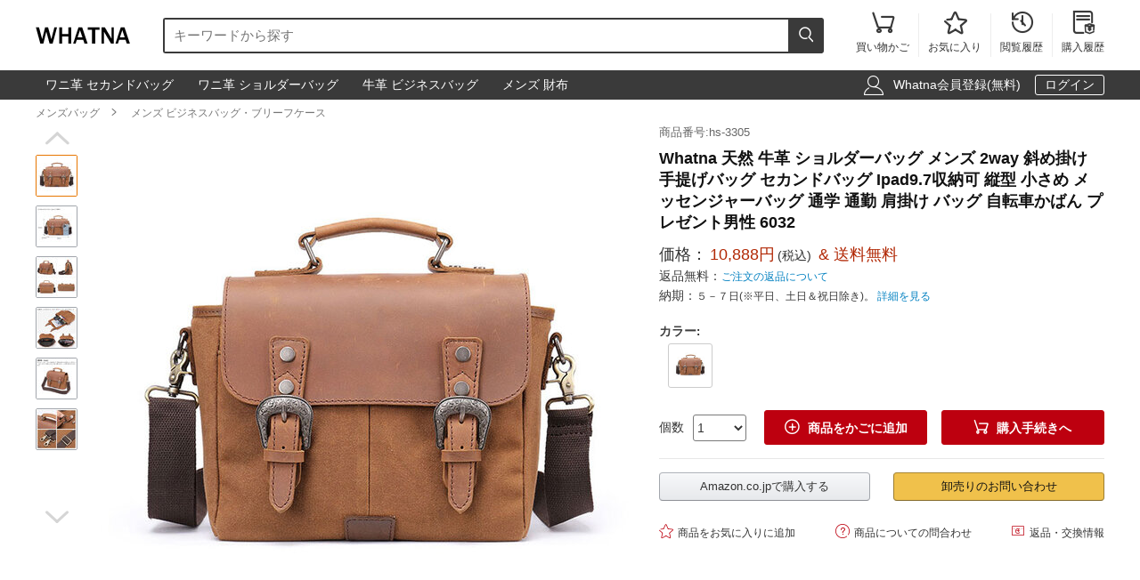

--- FILE ---
content_type: text/html; charset=utf-8
request_url: https://www.whatna.com/c-p_3151.html
body_size: 10366
content:
<!DOCTYPE html>
<html lang="ja">
<head>
    <meta charset="utf-8">
    <meta http-equiv="X-UA-Compatible" content="IE=edge,chrome=1">
    <script>
    function format(num) {
        return (num + '').replace(/(\d{1,3})(?=(\d{3})+(?:$|\.))/g, '$1,');
    }
    function isArray(obj) {
        return obj instanceof Array;
    }
    function isObj(obj) {
        return Object.prototype.toString.call(obj) === '[object Object]'
    }
    function isEmpty(obj) {
        if (isArray(obj)) {
            return obj.length === 0;
        }
        if (isObj(obj)) {
            return Object.keys(obj).length === 0;
        }
        return (typeof obj == "undefined" || obj == null || obj == "" || obj == "0");
    }
    function viewportDimension() {
        var e = window,
            a = 'inner';
        if (!('innerWidth' in window)) {
            a = 'client';
            e = document.documentElement || document.body;
        }
        return {
            width: e[a + 'Width'],
            height: e[a + 'Height']
        };
    }
    function setNewWH(_landing, _Width, _Height) {
        var viewPortWidth, _newHeight;
        viewPortWidth = viewportDimension().width;
        if (viewPortWidth >= _Width) {
            return;
        }
        _newHeight = (_Height * viewPortWidth) / _Width;
        _landing.style.height = _newHeight + 'px';
        _landing.style.width = viewPortWidth + 'px';
        _landing.style.visibility = "visible";
    }
</script>
        <title>business-bag - Whatna</title>
    <meta name="description" content="Whatna  メンズ ばっぐ ショルダーバッグ 小さめ ビジネスバッグ 紳士かばん ワンショルダーバッグ 縦型 軽量  ミニショルダー斜めがけポーチ 革 男性用 仕事用 メンズかばん斜めがけ人気 ショルダーぽーち クラッチ バッグ商品番号:hs-3305。">
<meta name="keywords" content="">
<meta itemprop="name" content="business-bag - Whatna">
<meta itemprop="description" content="Whatna  メンズ ばっぐ ショルダーバッグ 小さめ ビジネスバッグ 紳士かばん ワンショルダーバッグ 縦型 軽量  ミニショルダー斜めがけポーチ 革 男性用 仕事用 メンズかばん斜めがけ人気 ショルダーぽーち クラッチ バッグ商品番号:hs-3305。">
<meta itemprop="image" content="https://res.whatna.com/uploads/goods/1/20220614/76fe75ca8523484a9db7505de5606a16.jpg">
<meta property="og:type" content="product">
<meta property="og:site_name" content="Whatna">
<meta property="fb:page_id" content="costowns">
<meta property="fb:app_id" content="193812735208798">
<meta property="og:price:amount" content="10888.00">
<meta property="og:price:currency" content="JPY">
<meta property="og:title" content="business-bag - Whatna">
<meta property="og:description" content="Whatna  メンズ ばっぐ ショルダーバッグ 小さめ ビジネスバッグ 紳士かばん ワンショルダーバッグ 縦型 軽量  ミニショルダー斜めがけポーチ 革 男性用 仕事用 メンズかばん斜めがけ人気 ショルダーぽーち クラッチ バッグ商品番号:hs-3305。">
<meta property="og:url" content="https://www.whatna.com/c-p_3151.html">
<meta property="og:image" content="https://res.whatna.com/uploads/goods/1/20220614/76fe75ca8523484a9db7505de5606a16.jpg">
<meta property="twitter:card" content="product">
<meta property="twitter:site" content="Whatna">
<meta property="twitter:account_id" content="1407872774668881921">
<meta property="twitter:title" content="business-bag - Whatna">
<meta property="twitter:description" content="Whatna  メンズ ばっぐ ショルダーバッグ 小さめ ビジネスバッグ 紳士かばん ワンショルダーバッグ 縦型 軽量  ミニショルダー斜めがけポーチ 革 男性用 仕事用 メンズかばん斜めがけ人気 ショルダーぽーち クラッチ バッグ商品番号:hs-3305。">
<meta property="twitter:image" content="https://res.whatna.com/uploads/goods/1/20220614/76fe75ca8523484a9db7505de5606a16.jpg">
<meta property="twitter:data1" content="￥">
<meta property="twitter:label1" content="Price">
<meta property="twitter:data2" content="ブラウン ">
<meta property="twitter:label2" content="カラー">
<meta name="csrf-param" content="_csrf_whatna">
<meta name="csrf-token" content="IYj_NdQsud5lFLhvKASPyc_Gf5ySqYh4BP5EVoa4mel-y69QvETYtixf3SZAY_mx9_QgqKvl-A49qhsS69esig==">

<link href="https://www.whatna.com/c-p_3151.html" rel="canonical">
<link href="https://res.whatna.com/css/mini/CSSiconfontSwiperLayer.css" rel="stylesheet" 0="frontend\assets\AppAsset">
<link href="https://res.whatna.com/css/mini/pc_goods_index.css" rel="stylesheet" 0="frontend\assets\AppAsset">
<script>
   var _spec = {"14548":{"items":["\u30d6\u30e9\u30a6\u30f3 "],"promotionPrice":10888,"discountPrice":0,"specId":"33943","price":16888,"storeSpecValueIds":["14548"],"valueIds":"14548","salePrice":"10888.00","priceOff":0,"showTimeLimit":false}};
   var _addCarUrl = 'https://www.whatna.com/cart/add.html';
   var _carUrl = 'https://www.whatna.com/cart.html';
   var _csrfParam = '_csrf_whatna';
   var _csrfToken = 'IYj_NdQsud5lFLhvKASPyc_Gf5ySqYh4BP5EVoa4mel-y69QvETYtixf3SZAY_mx9_QgqKvl-A49qhsS69esig==';
   var _goodsId = 3151;
   var _cts = false;
   var _qaUrl = 'https://www.whatna.com/goods/qa.html';
   var _loginQaUrl = 'https://www.whatna.com/member/login.html?f=https%253A%252F%252Fwww.whatna.com%252Fc-p_3151.html%2523addQa';
   var _addQaUrl = 'https://www.whatna.com/ap/1.html';
   var _reviewUrl = 'https://www.whatna.com/goods/review.html';
   var _buyNoticeOk,_favoriteWindow,_lodingWindow,_askWindow,_qaWindow;
   var _wholesaleUrl = 'https://www.whatna.com/goods/wholesale.html';
   
</script>    
    <script type="application/ld+json">
            {
                "@context": "http://schema.org/",
                "@type": "Product",
                "name": "business-bag - Whatna",
                "image": ["https://res.whatna.com/uploads/goods/1/20220614/76fe75ca8523484a9db7505de5606a16_450_450.jpg","https://res.whatna.com/uploads/goods/1/20220614/76fe75ca8523484a9db7505de5606a16_740_555.jpg","https://res.whatna.com/uploads/goods/1/20220614/76fe75ca8523484a9db7505de5606a16_736_414.jpg"],
                "description": "Whatna  メンズ ばっぐ ショルダーバッグ 小さめ ビジネスバッグ 紳士かばん ワンショルダーバッグ 縦型 軽量  ミニショルダー斜めがけポーチ 革 男性用 仕事用 メンズかばん斜めがけ人気 ショルダーぽーち クラッチ バッグ商品番号:hs-3305。",
                "sku": "33943",
                "mpn": "3151",
                "brand": {
                    "@type": "Brand",
                    "name": "Whatna"
                },

            
                "offers": {
                    "@type": "Offer",
                    "url": "https://www.whatna.com/c-p_3151.html",
                    "priceCurrency": "JPY",
                    "price": "10888.00",
                    "itemCondition": "http://schema.org/NewCondition",
                    "availability": "http://schema.org/InStock",
                    "seller": {
                        "@type": "Organization",
                        "name": "Whatna"
                    }
                }
            }
    </script>

    <script type="application/ld+json">
        {
            "@context": "https://schema.org",
            "@type": "BreadcrumbList",
            "itemListElement": [
                              {
                    "@type": "ListItem",
                    "position": 1,
                    "name": "メンズバッグ",
                    "item": "https://www.whatna.com/man-bag-pc_520.html"
                },                              {
                    "@type": "ListItem",
                    "position": 2,
                    "name": "メンズ ビジネスバッグ・ブリーフケース",
                    "item": "https://www.whatna.com/men-business-bag-briefcase-c_546.html"
                }                          ]
        }
    </script>

</head>
<body>
<!--[if IE]>
<p class="browserupgrade">You are using an <strong>outdated</strong> browser. Please <a href="https://browsehappy.com/">upgrade your browser</a> to improve your experience and security.</p>
<![endif]-->


<div id="cHeader">
    <div class="cLogoSearch">
        <a href="https://www.whatna.com/"><img src="https://res.whatna.com/logo.png" alt="Whatna's Logo"></a>
        <div class="cSearchBox">
            <form action="https://www.whatna.com/search.html">
                <div class="cSearchInBox"><input type="text" name="k" placeholder="キーワードから探す" value=""></div>
                <button class="cSearchButton"><i class="iconfont">&#xe6ac;</i></button>
            </form>
        </div>
    </div>
    <ul class="cMenu">
                <li><a href="https://www.whatna.com/cart.html"><span id="carNumElement" class="cCarNum dn"></span><i class="iconfont">&#xe698;</i><br>買い物かご</a></li>
                <li><a href="https://www.whatna.com/center/favorite.html"><i class="iconfont">&#xe6a0;</i><br>お気に入り</a></li>
        <li><a href="https://www.whatna.com/center/history.html"><i class="iconfont">&#xe6f3;</i><br>閲覧履歴</a></li>
        <li class="cLastLi"><a href="https://www.whatna.com/center/order.html"><i class="iconfont">&#xe723;</i><br>購入履歴</a></li>
    </ul>
</div>

<div id="cNav">
    <div id="cNavBox">
        <style>
    .cKeywords{
        display: flex;
        justify-content: flex-start;
    }
    .cKeywords a, .cLogin a{
        display: inline-block;
        color: #ffffff;
        font-size: 1.4rem;
        margin: 0.5rem 0.5rem 0.5rem 0;
        border: 1px solid #3a3a3a;
        padding:0.3rem 1rem;
        text-decoration: none;
        border-radius: 0.3rem;
    }
    .cKeywords a:hover, .cLogin a.aButton{
        border: 1px solid #ffffff;
    }
</style>


<div class="cKeywords">
            <a href="https://www.whatna.com/clutch-bag-p_1683.html">ワニ革 セカンドバッグ</a>
            <a href="https://www.whatna.com/shoulder-bag-p_1241.html">ワニ革 ショルダーバッグ</a>
            <a href="https://www.whatna.com/business-bag-p_1116.html">牛革 ビジネスバッグ</a>
            <a href="https://www.whatna.com/men-wallet-c_556.html">メンズ 財布</a>
    </div>        <div class="cLogin">
            <i class="iconfont">&#xe6b8;</i>
                        <a rel="nofollow" href="https://www.whatna.com/member/register.html?f=https%253A%252F%252Fwww.whatna.com%252Fc-p_3151.html">Whatna会員登録(無料)</a>
            <a rel="nofollow" class="aButton" href="https://www.whatna.com/member/login.html?f=https%253A%252F%252Fwww.whatna.com%252Fc-p_3151.html">ログイン</a>
                    </div>
    </div>
</div>


<div id="cBreadcrumbs">
        <a href="https://www.whatna.com/man-bag-pc_520.html">メンズバッグ</a><i class="iconfont">&#xe6a7;</i>        <a href="https://www.whatna.com/men-business-bag-briefcase-c_546.html">メンズ ビジネスバッグ・ブリーフケース</a>    </div>
<div id="cBox">
    <div id="thumbViewBox">
        <div id="thumbSwiperPrev"><i class="iconfont">&#xe6cd;</i></div>
        <div class="swiper-container">
            <div class="swiper-wrapper">
                                    <div class="swiper-slide">
                        <img class="thumbSmallImg thumbSelected" height="45" width="45" orig-url="https://res.whatna.com/uploads/goods/1/20220614/76fe75ca8523484a9db7505de5606a16.jpg" src="https://res.whatna.com/uploads/goods/1/20220614/76fe75ca8523484a9db7505de5606a16_45_45.jpg" alt="Whatna 天然 牛革 ショルダーバッグ メンズ 2way 斜め掛け 手提げバッグ セカンドバッグ Ipad9.7収納可 縦型 小さめ メッセンジャーバッグ 通学 通勤 肩掛け バッグ 自転車かばん プレゼント男性 6032 メンズ ビジネスバッグ・ブリーフケース 0">
                    </div>
                                    <div class="swiper-slide">
                        <img class="thumbSmallImg" height="45" width="45" orig-url="https://res.whatna.com/uploads/goods/1/20220614/70f3b78106b248029ee073c624d4b904.jpg" src="https://res.whatna.com/uploads/goods/1/20220614/70f3b78106b248029ee073c624d4b904_45_45.jpg" alt="Whatna 天然 牛革 ショルダーバッグ メンズ 2way 斜め掛け 手提げバッグ セカンドバッグ Ipad9.7収納可 縦型 小さめ メッセンジャーバッグ 通学 通勤 肩掛け バッグ 自転車かばん プレゼント男性 6032 メンズ ビジネスバッグ・ブリーフケース 1">
                    </div>
                                    <div class="swiper-slide">
                        <img class="thumbSmallImg" height="45" width="45" orig-url="https://res.whatna.com/uploads/goods/1/20220614/e9f3e0d09e40497a8fdb29724379166e.jpg" src="https://res.whatna.com/uploads/goods/1/20220614/e9f3e0d09e40497a8fdb29724379166e_45_45.jpg" alt="Whatna 天然 牛革 ショルダーバッグ メンズ 2way 斜め掛け 手提げバッグ セカンドバッグ Ipad9.7収納可 縦型 小さめ メッセンジャーバッグ 通学 通勤 肩掛け バッグ 自転車かばん プレゼント男性 6032 メンズ ビジネスバッグ・ブリーフケース 2">
                    </div>
                                    <div class="swiper-slide">
                        <img class="thumbSmallImg" height="45" width="45" orig-url="https://res.whatna.com/uploads/goods/1/20220614/1b55ba5b25bd44108f490d633f71d768.jpg" src="https://res.whatna.com/uploads/goods/1/20220614/1b55ba5b25bd44108f490d633f71d768_45_45.jpg" alt="Whatna 天然 牛革 ショルダーバッグ メンズ 2way 斜め掛け 手提げバッグ セカンドバッグ Ipad9.7収納可 縦型 小さめ メッセンジャーバッグ 通学 通勤 肩掛け バッグ 自転車かばん プレゼント男性 6032 メンズ ビジネスバッグ・ブリーフケース 3">
                    </div>
                                    <div class="swiper-slide">
                        <img class="thumbSmallImg" height="45" width="45" orig-url="https://res.whatna.com/uploads/goods/1/20220614/4c56d761e6f8489d9c21a1794cd4d856.jpg" src="https://res.whatna.com/uploads/goods/1/20220614/4c56d761e6f8489d9c21a1794cd4d856_45_45.jpg" alt="Whatna 天然 牛革 ショルダーバッグ メンズ 2way 斜め掛け 手提げバッグ セカンドバッグ Ipad9.7収納可 縦型 小さめ メッセンジャーバッグ 通学 通勤 肩掛け バッグ 自転車かばん プレゼント男性 6032 メンズ ビジネスバッグ・ブリーフケース 4">
                    </div>
                                    <div class="swiper-slide">
                        <img class="thumbSmallImg" height="45" width="45" orig-url="https://res.whatna.com/uploads/goods/1/20220614/3c728c6e4f3046ad8384a61a8aefd260.jpg" src="https://res.whatna.com/uploads/goods/1/20220614/3c728c6e4f3046ad8384a61a8aefd260_45_45.jpg" alt="Whatna 天然 牛革 ショルダーバッグ メンズ 2way 斜め掛け 手提げバッグ セカンドバッグ Ipad9.7収納可 縦型 小さめ メッセンジャーバッグ 通学 通勤 肩掛け バッグ 自転車かばん プレゼント男性 6032 メンズ ビジネスバッグ・ブリーフケース 5">
                    </div>
                            </div>
        </div>
        <div id="thumbSwiperNext"><i class="iconfont">&#xe6d0;</i></div>
    </div>
    <div id="bigImgOutBox">
        <div id="bigImgBox">
            <div class="img-zoom-lens"></div>
            <img id="thumbBigImg"
                 width="600"
                 height="600"
                 origin-src="https://res.whatna.com/uploads/goods/1/20220614/76fe75ca8523484a9db7505de5606a16.jpg"
                 src="https://res.whatna.com/uploads/goods/1/20220614/76fe75ca8523484a9db7505de5606a16_600_600.jpg" alt="Whatna 天然 牛革 ショルダーバッグ メンズ 2way 斜め掛け 手提げバッグ セカンドバッグ Ipad9.7収納可 縦型 小さめ メッセンジャーバッグ 通学 通勤 肩掛け バッグ 自転車かばん プレゼント男性 6032元の画像"/>
            <div id="thumbBigImgShow"></div>
        </div>
        <p class="thumbImgNotice">画像にマウスを合わせると拡大されます</p>
            </div>
    <div id="goodsInfoBox">
        <p class="goodsSn">商品番号:hs-3305</p>
        <h1>Whatna 天然 牛革 ショルダーバッグ メンズ 2way 斜め掛け 手提げバッグ セカンドバッグ Ipad9.7収納可 縦型 小さめ メッセンジャーバッグ 通学 通勤 肩掛け バッグ 自転車かばん プレゼント男性 6032</h1>
                <p class="showPrice" style="display: none;">当店通常価格<span id="showPriceBox">10,888</span>円</p>
        <div class="priceBox">
            <div class="timeLimit" style="display: none;" ><i class="iconfont">&#xe6bb;</i>期間限定価格</div>
            <div class="salePrice">価格：<span id="salePrice">10,888円</span><i>(税込)</i><span> & 送料無料</span></div>
            <div class="saleOff" id="offBox" style="display: none;">OFF：<span>0円(0%)</span></div>
            <div class="endTime" style="display: none;" >終了時間：1970-01-01 09:00</div>
            <p class="theNotice"><span>返品無料：</span><a href="https://www.whatna.com/help/return.html">ご注文の返品について</a></p>
            <p class="theNotice"><span>納期：</span>５－７日(※平日、土日＆祝日除き)。 <a href="https://www.whatna.com/help/shipping.html">詳細を見る</a></p>
        </div>
        <div class="shipingOutBox">
            
            <div class="shipingNotice">
                
                            </div>

        </div>

        <div class="skuBox">
                                        <div class="skuInbox">
                    <h2 class="skuName">
                        <span class="skuNameSpan">カラー</span>: <span class="choseAttr">
                                                    </span>
                    </h2>
                    <div class="skuAttrBox">
                                                                                    <div class="attrFlag attrIdImgBox "
                                     data-is-custom="0"
                                     data-show-value="ブラウン "
                                     data-attr="14548"
                                     data-bigimg="https://res.whatna.com/uploads/goods/1/20220614/6350b8b8fb544f6899a08b91b72c47ac_750_750.jpg">
                                    <img title="ブラウン " class="attrIdImg" src="https://res.whatna.com/uploads/goods/1/20220614/6350b8b8fb544f6899a08b91b72c47ac_70_70.jpg" alt="Whatna 天然 牛革 ショルダーバッグ メンズ 2way 斜め掛け 手提げバッグ セカンドバッグ Ipad9.7収納可 縦型 小さめ メッセンジャーバッグ 通学 通勤 肩掛け バッグ 自転車かばん プレゼント男性 6032 ブラウン ">
                                </div>
                                                                        </div>
                </div>
                    </div>

                <div class="buyBox">
            <div class="buyNumBox">
                <span>個数</span>
                <select id="numInputBox">
                                            <option value="1">1</option>
                                            <option value="2">2</option>
                                            <option value="3">3</option>
                                            <option value="4">4</option>
                                            <option value="5">5</option>
                                            <option value="6">6</option>
                                            <option value="7">7</option>
                                            <option value="8">8</option>
                                            <option value="9">9</option>
                                            <option value="10">10</option>
                                    </select>
            </div>
            <div class="carBox">
                <button id="addToCar"><i class="iconfont">&#xe614;</i>商品をかごに追加</button>
                <button id="buyDirect"><i class="iconfont">&#xe698;</i>購入手続きへ</button>
            </div>
        </div>


        
        

        <hr class="buyOnAmazonDivider">


        <div id="buyOnAmazonBox" style="justify-content: space-between" >
                        <div id="buyOnAmazonInBox">
                <button id="buyOnAmazon" data-url="https://www.whatna.com/e/bAOJSZ.html">Amazon.co.jpで購入する</button>
            </div>
            
            <div id="wholesaleInBox">
                <button id="wholesaleButton" data-url="https://www.whatna.com/e/bAOJSZ.html">卸売りのお問い合わせ</button>
            </div>
        </div>


        <div class="carHelpBox">

            
            <button id="setFavorite"
                    data-login-url="https://www.whatna.com/member/login.html?f=https%253A%252F%252Fwww.whatna.com%252Fc-p_3151.html%2523setFavorite"
                    data-register-url="https://www.whatna.com/member/register.html?f=https%253A%252F%252Fwww.whatna.com%252Fc-p_3151.html%2523setFavorite"
                    data-goodsId="3151"
                    data-favorite-url="https://www.whatna.com/favorite/favorite.html"
                    data-favorite-center-url="https://www.whatna.com/center/favorite.html"><i class="iconfont">&#xe6a0;</i>商品をお気に入りに追加</button>
            <button id="askBox" data-url="https://www.whatna.com/goods/ask.html"><i class="iconfont">&#xe6a3;</i>商品についての問合わせ</button>

                        <button class="rb" onclick="window.open('https://www.whatna.com/help/return.html', '_blank')"><i class="iconfont">&#xe60f;</i>返品・交換情報</button>
            
        </div>
    </div>
</div>


<div class="goodsDetailTitleBox">
    <hr class="cDivider">
    <h2 class="titleH2">商品説明</h2>
</div>



<div id="goodsDetailContent"><table style="border-collapse: collapse; width: 100%;" border="1">
<tbody>
<tr>
<td style="border-bottom: 1px dashed #cac5c5; width: 30%; text-align: right; padding: 0.5rem;"><strong>で収納力抜群：</strong></td>
<td style="border-bottom: 1px dashed #cac5c5; text-align: left; padding: 0.5rem; width: 69.9511%;">サイズ約24*8.5*27cm Ipad9.7収納可、スマホと車のキー、家の鍵、Ipad9.7、折りたたみ傘、財布、手帳、鍵、タバコ、ライター、パスポート小物などの収納可能</td>
</tr>
<tr>
<td style="border-bottom: 1px dashed #cac5c5; width: 30%; text-align: right; padding: 0.5rem;"><strong>仕様：</strong></td>
<td style="border-bottom: 1px dashed #cac5c5; text-align: left; padding: 0.5rem; width: 69.9511%;">内：メインポケットx1、フリーポケット&times;1、ファスナーポケット&times;1、外：正ファスナーポケットx2、背ファスナーポケットx1</td>
</tr>
<tr>
<td style="border-bottom: 1px dashed #cac5c5; width: 30%; text-align: right; padding: 0.5rem;"><strong>便利性：2way：</strong></td>
<td style="border-bottom: 1px dashed #cac5c5; text-align: left; padding: 0.5rem; width: 69.9511%;">ボディバッグ 、ショルダー、クラッチ、多様な掛け方で、雰囲気や場合により手提げポシェット、胸バッグ、ワンショルダーバックとしてご使用いただけます!通学、通勤、様々なシーンで多様に活用いただくことが可能です</td>
</tr>
<tr>
<td style="border-bottom: 1px dashed #cac5c5; width: 30%; text-align: right; padding: 0.5rem;"><strong>メイン素材：天然 牛革：</strong></td>
<td style="border-bottom: 1px dashed #cac5c5; text-align: left; padding: 0.5rem; width: 69.9511%;">しっとりとした柔らかな触り心地と、優れた耐久性。採用したのは、皮革の王として古来より世界中で愛されている、確かな品質の天然牛革。使い込まれて、なお深みを増す美しい色艶と風合いも人気の理由。末永くご愛用いただき、色あせない本物の品格を楽しむことができる</td>
</tr>
<tr>
<td style="border-bottom: 1px dashed #cac5c5; width: 30%; text-align: right; padding: 0.5rem;"><strong>品名：</strong></td>
<td style="border-bottom: 1px dashed #cac5c5; text-align: left; padding: 0.5rem; width: 69.9511%;">トートバッグメンズ、 メンズ ショルダー ミニ 手提げ、ショルダーミニバッグ男性用、メンズ ショルダー 冠婚葬祭、冠婚葬祭 バッグ メンズ、メンズ夏用ショルダー、小型ショルダーバッグ メンズ、ミニショルダーポーチ メンズ、ビジネスショルダーバッグ メンズ、メンズ フォーマルバッグ ショルダー 、葬式用 ショルダーバッグ 男性、せかんどばっく メンズ ショルダー</td>
</tr>
</tbody>
</table>
<p>&nbsp;</p>
<p><strong>【ご注意】</strong>牛革本革だからこそ、もともとのスレ感やシワ、シミ、紋様、血筋などがあることもございます。原皮はその度に異なるため、ひとつひとつが異なる独自のシワや表情などを持っています。本革の証でもある生きていたときのキズ。地球の大地で生きたナチュラルな皮だからこそ現れる革の風合い。</p>
<p>&nbsp;</p>
<p><strong>【安心保証】</strong>万が一商品に不良が発生したり、デザインなどがご満足頂けなかった場合はぜひご連絡ください。誠実・丁寧に対応させていただきます。</p></div>
<div id="goodsDetailImgs"><p><img class="lazyload" alt="Whatna  天然 牛革 ショルダーバッグ メンズ 2way 斜め掛け 手提げバッグ セカンドバッグ Ipad9.7収納可 縦型 小さめ メッセンジャーバッグ 通学 通勤 肩掛け バッグ 自転車かばん プレゼント男性 6032-1" data-src="https://res.whatna.com/uploads/goods/0/0/20220614/3340771d6e3d4cd19490ba8d53e43199.jpg" src="[data-uri]" width="750" height="735" /></p>
<p><img class="lazyload" alt="Whatna  天然 牛革 ショルダーバッグ メンズ 2way 斜め掛け 手提げバッグ セカンドバッグ Ipad9.7収納可 縦型 小さめ メッセンジャーバッグ 通学 通勤 肩掛け バッグ 自転車かばん プレゼント男性 6032-2" data-src="https://res.whatna.com/uploads/goods/0/0/20220614/e6747538e1e145ca9bfaa6da972e8146.jpg" src="[data-uri]" width="750" height="747" /></p>
<p><img class="lazyload" alt="Whatna  天然 牛革 ショルダーバッグ メンズ 2way 斜め掛け 手提げバッグ セカンドバッグ Ipad9.7収納可 縦型 小さめ メッセンジャーバッグ 通学 通勤 肩掛け バッグ 自転車かばん プレゼント男性 6032-3" data-src="https://res.whatna.com/uploads/goods/0/0/20220614/7f2a0c60b74e49c9829c89508ef50394.jpg" src="[data-uri]" width="750" height="762" /></p>
<p><img class="lazyload" alt="Whatna  天然 牛革 ショルダーバッグ メンズ 2way 斜め掛け 手提げバッグ セカンドバッグ Ipad9.7収納可 縦型 小さめ メッセンジャーバッグ 通学 通勤 肩掛け バッグ 自転車かばん プレゼント男性 6032-4" data-src="https://res.whatna.com/uploads/goods/0/0/20220614/f5989ac811544be298d007d251f750e8.jpg" src="[data-uri]" width="750" height="729" /></p>
<p><img class="lazyload" alt="Whatna  天然 牛革 ショルダーバッグ メンズ 2way 斜め掛け 手提げバッグ セカンドバッグ Ipad9.7収納可 縦型 小さめ メッセンジャーバッグ 通学 通勤 肩掛け バッグ 自転車かばん プレゼント男性 6032-5" data-src="https://res.whatna.com/uploads/goods/0/0/20220614/8edad07a555943b0894942c30127f4f6.jpg" src="[data-uri]" width="750" height="519" /></p>
<p><img class="lazyload" alt="Whatna  天然 牛革 ショルダーバッグ メンズ 2way 斜め掛け 手提げバッグ セカンドバッグ Ipad9.7収納可 縦型 小さめ メッセンジャーバッグ 通学 通勤 肩掛け バッグ 自転車かばん プレゼント男性 6032-6" data-src="https://res.whatna.com/uploads/goods/0/0/20220614/f3346c6d5eba455ebb3814c30f5d9952.jpg" src="[data-uri]" width="750" height="735" /></p>
<p><img class="lazyload" alt="Whatna  天然 牛革 ショルダーバッグ メンズ 2way 斜め掛け 手提げバッグ セカンドバッグ Ipad9.7収納可 縦型 小さめ メッセンジャーバッグ 通学 通勤 肩掛け バッグ 自転車かばん プレゼント男性 6032-7" data-src="https://res.whatna.com/uploads/goods/0/0/20220614/0ac511cb2c3748a19a7fed76ec58e1af.jpg" src="[data-uri]" width="750" height="1541" /></p>
<p><img class="lazyload" alt="Whatna  天然 牛革 ショルダーバッグ メンズ 2way 斜め掛け 手提げバッグ セカンドバッグ Ipad9.7収納可 縦型 小さめ メッセンジャーバッグ 通学 通勤 肩掛け バッグ 自転車かばん プレゼント男性 6032-8" data-src="https://res.whatna.com/uploads/goods/0/0/20220614/5e878dcfe23a4fd8ad7239af7c3cf463.jpg" src="[data-uri]" width="750" height="903" /></p>
<p><img class="lazyload" alt="Whatna  天然 牛革 ショルダーバッグ メンズ 2way 斜め掛け 手提げバッグ セカンドバッグ Ipad9.7収納可 縦型 小さめ メッセンジャーバッグ 通学 通勤 肩掛け バッグ 自転車かばん プレゼント男性 6032-9" data-src="https://res.whatna.com/uploads/goods/0/0/20220614/deceea90c710489e9b85352ab20b3f8e.jpg" src="[data-uri]" /></p>
<p><img class="lazyload" alt="Whatna  天然 牛革 ショルダーバッグ メンズ 2way 斜め掛け 手提げバッグ セカンドバッグ Ipad9.7収納可 縦型 小さめ メッセンジャーバッグ 通学 通勤 肩掛け バッグ 自転車かばん プレゼント男性 6032-10" data-src="https://res.whatna.com/uploads/goods/0/0/20220614/5f0c09afdce94f31a5f3fb7c344b061e.jpg" src="[data-uri]" width="750" height="924" /></p></div>


<div id="cRecommendGoods2Box" class="borderTop1Ccc itemListBox">
    <h2 class="titleH2">この商品を買った人はこんな商品も買っています</h2>
    <div class="cRecommendGoodsInBox">
        <div class="swiper-container">
            <div class="swiper-wrapper">
                                    <div class="swiper-slide">
                        <div class="rankGoodsBox">
                            <div class="rankGoodsImgBox"><a href="https://www.whatna.com/business-bag-p_944.html"><img width="180" height="180" src="https://res.whatna.com/uploads/goods/1/20200419/f2856dd8230a4ef4bc5c271e1598476f_144_144.jpg" alt="Whatna ビジネス バッグ メンズ 2way ショルダー 手提げ大容量 ブリーフケース A4 14インチPC黒 hs-439"></a></div>
                            <p class="goodsTitle"><a href="https://www.whatna.com/business-bag-p_944.html">Whatna ビジネス バッグ メンズ 2way ショルダー 手提げ大容量 ブ...</a></p>
                            <p class="goodsPrice"><strong>12,888<i>円</i></strong><span>送料無料</span></p>
                            
                        </div>
                    </div>
                                    <div class="swiper-slide">
                        <div class="rankGoodsBox">
                            <div class="rankGoodsImgBox"><a href="https://www.whatna.com/business-bag-p_954.html"><img width="180" height="180" src="https://res.whatna.com/uploads/goods/1/20200419/fbde36065b2b4e86b28e14d09c6a6b23_144_144.jpg" alt="Whatna ビジネスバッグメンズ 手提げ・リュックの2WAY厚手 レザー A4 14インチ収納可 大容量 盗難防止 旅行 出張用 通勤 通学 就活 面接 バッグ かばん 男性用 ブラウン 黒（6675）"></a></div>
                            <p class="goodsTitle"><a href="https://www.whatna.com/business-bag-p_954.html">Whatna ビジネスバッグメンズ 手提げ・リュックの2WAY厚手 レザー A...</a></p>
                            <p class="goodsPrice"><strong>5,599<i>円</i></strong><span>送料無料</span></p>
                            
                        </div>
                    </div>
                                    <div class="swiper-slide">
                        <div class="rankGoodsBox">
                            <div class="rankGoodsImgBox"><a href="https://www.whatna.com/business-bag-p_955.html"><img width="180" height="180" src="https://res.whatna.com/uploads/goods/1/20200419/520d9d8807c848ac8bef6e9334cce578_144_144.jpg" alt="Whatna ビジネス バッグ メンズ 2way ショルダー 手提げ大容量 ブリーフケース A4 14インチPC黒 hs-484"></a></div>
                            <p class="goodsTitle"><a href="https://www.whatna.com/business-bag-p_955.html">Whatna ビジネス バッグ メンズ 2way ショルダー 手提げ大容量 ブ...</a></p>
                            <p class="goodsPrice"><strong>6,899<i>円</i></strong><span>送料無料</span></p>
                            
                        </div>
                    </div>
                                    <div class="swiper-slide">
                        <div class="rankGoodsBox">
                            <div class="rankGoodsImgBox"><a href="https://www.whatna.com/business-bag-p_1004.html"><img width="180" height="180" src="https://res.whatna.com/uploads/goods/1/20200423/5662ebba2e31474390abb241c1aa6794_144_144.jpg" alt="Whatna 天然 牛革 ショルダーバッグ メンズ ビジネスバッグ 旅行バッグ2way 斜め掛け 手提げ バッグA4 15インチpc 収納可 本 革 厚手 レザー 横型 ブリーフケース フォーマルバッグ 肩掛けバッグ プレゼント男性 绅士用（042）"></a></div>
                            <p class="goodsTitle"><a href="https://www.whatna.com/business-bag-p_1004.html">Whatna 天然 牛革 ショルダーバッグ メンズ ビジネスバッグ 旅行バッグ...</a></p>
                            <p class="goodsPrice"><strong>8,988<i>円</i></strong><span>送料無料</span></p>
                            
                        </div>
                    </div>
                                    <div class="swiper-slide">
                        <div class="rankGoodsBox">
                            <div class="rankGoodsImgBox"><a href="https://www.whatna.com/business-bag-p_1008.html"><img width="180" height="180" src="https://res.whatna.com/uploads/goods/1/20200424/f493a377e68c4ec7adecd706b4a241e3_144_144.jpg" alt="Whatna 革 ショルダーバッグ メンズ ビジネスバッグ 旅行バッグ2way 斜め掛け 手提げ バッグA4 横型 ブリーフケース フォーマルバッグ 肩掛けバッグ プレゼント男性 绅士用（8001）"></a></div>
                            <p class="goodsTitle"><a href="https://www.whatna.com/business-bag-p_1008.html">Whatna 革 ショルダーバッグ メンズ ビジネスバッグ 旅行バッグ2way...</a></p>
                            <p class="goodsPrice"><strong>4,988<i>円</i></strong><span>送料無料</span></p>
                            
                        </div>
                    </div>
                                    <div class="swiper-slide">
                        <div class="rankGoodsBox">
                            <div class="rankGoodsImgBox"><a href="https://www.whatna.com/business-bag-p_1027.html"><img width="180" height="180" src="https://res.whatna.com/uploads/goods/1/20200428/607d5359da47451f9e9d18383f1d9482_144_144.jpg" alt="Whatna 天然 牛革 ショルダーバッグ メンズ ビジネスバッグ 旅行バッグ2way 斜め掛け 手提げ バッグ16インチpc 収納可 本 革 厚手 レザー 横型 ブリーフケース フォーマルバッグ 肩掛けバッグ プレゼント男性 绅士用（6380）"></a></div>
                            <p class="goodsTitle"><a href="https://www.whatna.com/business-bag-p_1027.html">Whatna 天然 牛革 ショルダーバッグ メンズ ビジネスバッグ 旅行バッグ...</a></p>
                            <p class="goodsPrice"><strong>19,888<i>円</i></strong><span>送料無料</span></p>
                            
                        </div>
                    </div>
                                    <div class="swiper-slide">
                        <div class="rankGoodsBox">
                            <div class="rankGoodsImgBox"><a href="https://www.whatna.com/business-bag-p_2720.html"><img width="180" height="180" src="https://res.whatna.com/uploads/goods/1/20210818/3bfa4b761acb4e839b5b0298d61be961_144_144.jpg" alt="Whatna 牛革 クロコダイル型押し ビジネス バッグ メンズ 手提げ バッグ トートバッグ 本革 大容量 ブリーフケース A4 15.6インチPC対応 旅行 出張 通勤 通学 就活 面接 バッグ かばん 男性用 黒 ブラウン"></a></div>
                            <p class="goodsTitle"><a href="https://www.whatna.com/business-bag-p_2720.html">Whatna 牛革 クロコダイル型押し ビジネス バッグ メンズ 手提げ バッ...</a></p>
                            <p class="goodsPrice"><strong>15,888<i>円</i></strong><span>送料無料</span></p>
                            
                        </div>
                    </div>
                                    <div class="swiper-slide">
                        <div class="rankGoodsBox">
                            <div class="rankGoodsImgBox"><a href="https://www.whatna.com/business-bag-p_2965.html"><img width="180" height="180" src="https://res.whatna.com/uploads/goods/1/20220208/72d10b08715445718530131a7675860f_144_144.jpg" alt="Whatna アンティーク風合い鞣し天 然 牛革 ビジネスバッグメンズ 2way ショルダー 手提げバッグブリーフケース15.6インチPC対応 旅行 出張 通勤 通学 就活 面接 バッグ かばん 男性用8135"></a></div>
                            <p class="goodsTitle"><a href="https://www.whatna.com/business-bag-p_2965.html">Whatna アンティーク風合い鞣し天 然 牛革 ビジネスバッグメンズ 2wa...</a></p>
                            <p class="goodsPrice"><strong>23,888<i>円</i></strong><span>送料無料</span></p>
                            
                        </div>
                    </div>
                                    <div class="swiper-slide">
                        <div class="rankGoodsBox">
                            <div class="rankGoodsImgBox"><a href="https://www.whatna.com/business-bag-p_3174.html"><img width="180" height="180" src="https://res.whatna.com/uploads/goods/1/20220630/a553c62b92cd46c9a2ee1bec5e7ebd52_144_144.jpg" alt="Whatna 革 ショルダーバッグ メンズ 2way 斜め掛け 手提げバッグ ビジネス バッグ セカンドバッグ 手持げバッグ キーリング付A4 15.6インチPC収納可 横型 カジュアル フォーマル ビジネス 通学 通勤 肩掛け バッグ 自転車かばん プレゼント男性 HA-095"></a></div>
                            <p class="goodsTitle"><a href="https://www.whatna.com/business-bag-p_3174.html">Whatna 革 ショルダーバッグ メンズ 2way 斜め掛け 手提げバッグ ...</a></p>
                            <p class="goodsPrice"><strong>6,988<i>円</i></strong><span>送料無料</span></p>
                            
                        </div>
                    </div>
                                    <div class="swiper-slide">
                        <div class="rankGoodsBox">
                            <div class="rankGoodsImgBox"><a href="https://www.whatna.com/business-bag-p_3526.html"><img width="180" height="180" src="https://res.whatna.com/uploads/goods/1/20230313/33a40984bdaa4c15a1933a5cc7bb1414_144_144.jpg" alt="Whatna 革 ショルダーバッグ メンズ 2way 斜め掛け 手提げバッグ ビジネス バッグ セカンドバッグ 手持げバッグ レザーA4 Ipad 13.3Air収納可 縦型 カジュアル フォーマル ビジネス 通学 通勤 肩掛け バッグ 自転車かばん プレゼント男性8817-2"></a></div>
                            <p class="goodsTitle"><a href="https://www.whatna.com/business-bag-p_3526.html">Whatna 革 ショルダーバッグ メンズ 2way 斜め掛け 手提げバッグ ...</a></p>
                            <p class="goodsPrice"><strong>6,988<i>円</i></strong><span>送料無料</span></p>
                            
                        </div>
                    </div>
                            </div>
        </div>
        <div class="swiper-button-prev swiper-button-black" id="cRecommendGoods2Prev"></div>
        <div class="swiper-button-next swiper-button-black" id="cRecommendGoods2Next"></div>
    </div>
</div>


<div class="borderTop1Ccc itemListBox titleBox mt2">
    <h2 class="titleH2">カスタマー Q＆A</h2>
</div>
<div id="cReviewSearchBox">
    <div class="cReviewInbox">
        <i class="iconfont reviewSearchIcon">&#xe6ac;</i>
        <input type="text" id="reviewSearch" placeholder="不明な点がある場合回答を検索" value="">
        <i id="reviewSearchDel" class="iconfont reviewCloseIcon">&#xe69a;</i>
    </div>
</div>

<div id="cReviewItems">
    <div id="cQaBox">
            </div>
    <div id="getMoreQaBox" class="cReviewItemBox borderNone dn">
        <dl>
            <dt></dt>
            <dd>
                <span
                        id="getMoreReview"
                        class="cReviewMore"
                        data-pageSize="5"
                        data-totalPage="0"
                        data-currentPage="0">その他の回答済みの質問を表示（0）
                </span>
            </dd>
        </dl>
    </div>
</div>


<div id="addQa">
    <div class="addQaInBox"><span>お探しの回答が見つかりませんか？</span><button id="actAddQa">質問を投稿</button></div>
</div>




<div style="padding-top: 1rem;padding-bottom: 5rem;">
    
<style>
    #h_adv{}
    #h_adv a{display:block;width: 120rem;height: 6rem;margin: 0 auto;}
    #h_adv a img{width: 100%;height: 100%;}
</style>
<div id="h_adv"><a data-role="none" data-ajax="false" href="https://www.whatna.com/shoulder-bag-p_624.html"><img src="https://res.whatna.com/img/l/lo_top.jpg" alt="Whatna 牛革 ショルダーバッグ"></a></div></div>

<div id="cfooter">
    <div id="cNsnBox">
        <div id="cLineBox"><img src="https://res.whatna.com/img/sns/line1.jpg" alt="SNS"></div>
        <div id="cOtherNsnBox">
            <p class="cOtherNsnTitle">お得情報配信中</p>
            <div class="cOtherNsnList">
                <a href="https://www.youtube.com/channel/UCQqSFnLLsAFBHrnq8qtM2iA"><img src="https://res.whatna.com/img/sns/100x100/youtube.png" alt="youtube"></a>
                <a href="https://twitter.com/WhatnaJp"><img src="https://res.whatna.com/img/sns/100x100/twitter.png" alt="twitter"></a>
                <a href="https://www.instagram.com/whatnajp"><img src="https://res.whatna.com/img/sns/100x100/instagram.png" alt="instagram"></a>
                <a href="https://www.facebook.com/whatnaJp"><img src="https://res.whatna.com/img/sns/100x100/facebook.png" alt="facebook"></a>
                <a href="https://www.pinterest.com/whatnaBrand"><img src="https://res.whatna.com/img/sns/100x100/pinterest.png" alt="pinterest"></a>
            </div>
        </div>
    </div>
    <div id="footerHelpLongBox">
        <div class="footerHelpInBox">
            <div class="cHelpList">
                <p>ヘルプ・問い合わせ</p>
                <a href="https://www.whatna.com/help.html">ヘルプ</a>
                <a href="https://www.whatna.com/help/contact-us.html">お問い合わせ</a>
            </div>
            <div class="cHelpList">
                <p>ご利用ガイド</p>
                <a href="https://www.whatna.com/help/register.html">会員登録について</a>
                <a href="https://www.whatna.com/help/process.html">商品プロセスについて</a>
                <a href="https://www.whatna.com/help/coupon-point.html">クーポン券とポイントについて</a>
            </div>
            <div class="cHelpList">
                <p>アフターサービス</p>
                <a href="https://www.whatna.com/help/payment.html">お支払いについて</a>
                <a href="https://www.whatna.com/help/shipping.html">配送料金と配送日数について</a>
                <a href="https://www.whatna.com/help/return.html">返品・交換について</a>
            </div>
        </div>

    </div>
    <div class="rulerBox">
        <a href="https://www.whatna.com/help/terms-of-service.html">利用規約</a>
        <a href="https://www.whatna.com/help/privacy-policy.html">個人情報保護方針</a>
        <a href="https://www.whatna.com/help/about-us.html">会社情報</a>
    </div>
    <p id="copyrightBox">&copy;Whatna.com | <a href="https://www.whatna.com/blog.html">公式ブログ</a></p>
</div>

<script src="https://res.whatna.com/js/mini/JSjquerysSwiperLazysizesAxiosLayer.js" 0="frontend\assets\AppAsset"></script>
<script src="https://res.whatna.com/js/mini/pc_goods_index.js" 0="frontend\assets\AppAsset"></script>



    <!-- Google tag (gtag.js) -->
    <script async src="https://www.googletagmanager.com/gtag/js?id=G-XKXRRZEX9S"></script>
    <script>
        window.dataLayer = window.dataLayer || [];
        function gtag(){dataLayer.push(arguments);}
        gtag('js', new Date());

        gtag('config', 'G-XKXRRZEX9S');

        function googleAddCartEvent() {}
        function googleToAmazonEvent() {}
    </script>









</body>
</html>
